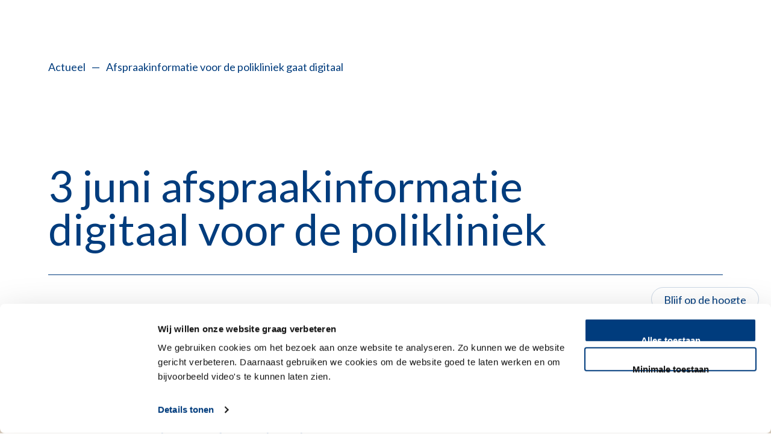

--- FILE ---
content_type: text/javascript
request_url: https://www.lumc.nl/static/shared/scripts/libs/jquery.validate.unobtrusive.min.js
body_size: -578
content:
// Unobtrusive validation support library for jQuery and jQuery Validate
// Copyright (c) .NET Foundation. All rights reserved.
// Licensed under the Apache License, Version 2.0. See License.txt in the project root for license information.
// @version v3.2.11
!function (a) { "function" == typeof define && define.amd ? define("jquery.validate.unobtrusive", ["jquery-validation"], a) : "object" == typeof module && module.exports ? module.exports = a(require("jquery-validation")) : jQuery.validator.unobtrusive = a(jQuery) }(function (a) { function e(a, e, n) { a.rules[e] = n, a.message && (a.messages[e] = a.message) } function n(a) { return a.replace(/^\s+|\s+$/g, "").split(/\s*,\s*/g) } function t(a) { return a.replace(/([!"#$%&'()*+,.\/:;<=>?@\[\\\]^`{|}~])/g, "\\$1") } function r(a) { return a.substr(0, a.lastIndexOf(".") + 1) } function i(a, e) { return 0 === a.indexOf("*.") && (a = a.replace("*.", e)), a } function o(e, n) { var r = a(this).find("[data-valmsg-for='" + t(n[0].name) + "']"), i = r.attr("data-valmsg-replace"), o = i ? a.parseJSON(i) !== !1 : null; r.removeClass("field-validation-valid").addClass("field-validation-error"), e.data("unobtrusiveContainer", r), o ? (r.empty(), e.removeClass("input-validation-error").appendTo(r)) : e.hide() } function d(e, n) { var t = a(this).find("[data-valmsg-summary=true]"), r = t.find("ul"); r && r.length && n.errorList.length && (r.empty(), t.addClass("validation-summary-errors").removeClass("validation-summary-valid"), a.each(n.errorList, function () { a("<li />").html(this.message).appendTo(r) })) } function s(e) { var n = e.data("unobtrusiveContainer"); if (n) { var t = n.attr("data-valmsg-replace"), r = t ? a.parseJSON(t) : null; n.addClass("field-validation-valid").removeClass("field-validation-error"), e.removeData("unobtrusiveContainer"), r && n.empty() } } function l(e) { var n = a(this), t = "__jquery_unobtrusive_validation_form_reset"; if (!n.data(t)) { n.data(t, !0); try { n.data("validator").resetForm() } finally { n.removeData(t) } n.find(".validation-summary-errors").addClass("validation-summary-valid").removeClass("validation-summary-errors"), n.find(".field-validation-error").addClass("field-validation-valid").removeClass("field-validation-error").removeData("unobtrusiveContainer").find(">*").removeData("unobtrusiveContainer") } } function u(e) { var n = a(e), t = n.data(v), r = a.proxy(l, e), i = f.unobtrusive.options || {}, u = function (n, t) { var r = i[n]; r && a.isFunction(r) && r.apply(e, t) }; return t || (t = { options: { errorClass: i.errorClass || "input-validation-error", errorElement: i.errorElement || "span", errorPlacement: function () { o.apply(e, arguments), u("errorPlacement", arguments) }, invalidHandler: function () { d.apply(e, arguments), u("invalidHandler", arguments) }, messages: {}, rules: {}, success: function () { s.apply(e, arguments), u("success", arguments) } }, attachValidation: function () { n.off("reset." + v, r).on("reset." + v, r).validate(this.options) }, validate: function () { return n.validate(), n.valid() } }, n.data(v, t)), t } var m, f = a.validator, v = "unobtrusiveValidation"; return f.unobtrusive = { adapters: [], parseElement: function (e, n) { var t, r, i, o = a(e), d = o.parents("form")[0]; d && (t = u(d), t.options.rules[e.name] = r = {}, t.options.messages[e.name] = i = {}, a.each(this.adapters, function () { var n = "data-val-" + this.name, t = o.attr(n), s = {}; void 0 !== t && (n += "-", a.each(this.params, function () { s[this] = o.attr(n + this) }), this.adapt({ element: e, form: d, message: t, params: s, rules: r, messages: i })) }), a.extend(r, { __dummy__: !0 }), n || t.attachValidation()) }, parse: function (e) { var n = a(e), t = n.parents().addBack().filter("form").add(n.find("form")).has("[data-val=true]"); n.find("[data-val=true]").each(function () { f.unobtrusive.parseElement(this, !0) }), t.each(function () { var a = u(this); a && a.attachValidation() }) } }, m = f.unobtrusive.adapters, m.add = function (a, e, n) { return n || (n = e, e = []), this.push({ name: a, params: e, adapt: n }), this }, m.addBool = function (a, n) { return this.add(a, function (t) { e(t, n || a, !0) }) }, m.addMinMax = function (a, n, t, r, i, o) { return this.add(a, [i || "min", o || "max"], function (a) { var i = a.params.min, o = a.params.max; i && o ? e(a, r, [i, o]) : i ? e(a, n, i) : o && e(a, t, o) }) }, m.addSingleVal = function (a, n, t) { return this.add(a, [n || "val"], function (r) { e(r, t || a, r.params[n]) }) }, f.addMethod("__dummy__", function (a, e, n) { return !0 }), f.addMethod("regex", function (a, e, n) { var t; return !!this.optional(e) || (t = new RegExp(n).exec(a), t && 0 === t.index && t[0].length === a.length) }), f.addMethod("nonalphamin", function (a, e, n) { var t; return n && (t = a.match(/\W/g), t = t && t.length >= n), t }), f.methods.extension ? (m.addSingleVal("accept", "mimtype"), m.addSingleVal("extension", "extension")) : m.addSingleVal("extension", "extension", "accept"), m.addSingleVal("regex", "pattern"), m.addBool("creditcard").addBool("date").addBool("digits").addBool("email").addBool("number").addBool("url"), m.addMinMax("length", "minlength", "maxlength", "rangelength").addMinMax("range", "min", "max", "range"), m.addMinMax("minlength", "minlength").addMinMax("maxlength", "minlength", "maxlength"), m.add("equalto", ["other"], function (n) { var o = r(n.element.name), d = n.params.other, s = i(d, o), l = a(n.form).find(":input").filter("[name='" + t(s) + "']")[0]; e(n, "equalTo", l) }), m.add("required", function (a) { "INPUT" === a.element.tagName.toUpperCase() && "CHECKBOX" === a.element.type.toUpperCase() || e(a, "required", !0) }), m.add("remote", ["url", "type", "additionalfields"], function (o) { var d = { url: o.params.url, type: o.params.type || "GET", data: {} }, s = r(o.element.name); a.each(n(o.params.additionalfields || o.element.name), function (e, n) { var r = i(n, s); d.data[r] = function () { var e = a(o.form).find(":input").filter("[name='" + t(r) + "']"); return e.is(":checkbox") ? e.filter(":checked").val() || e.filter(":hidden").val() || "" : e.is(":radio") ? e.filter(":checked").val() || "" : e.val() } }), e(o, "remote", d) }), m.add("password", ["min", "nonalphamin", "regex"], function (a) { a.params.min && e(a, "minlength", a.params.min), a.params.nonalphamin && e(a, "nonalphamin", a.params.nonalphamin), a.params.regex && e(a, "regex", a.params.regex) }), m.add("fileextensions", ["extensions"], function (a) { e(a, "extension", a.params.extensions) }), a(function () { f.unobtrusive.parse(document) }), f.unobtrusive });

--- FILE ---
content_type: text/javascript
request_url: https://www.lumc.nl/static/shared/scripts/libs/jquery.multi-select.js
body_size: 3175
content:
/*
* MultiSelect v0.9.12
* Copyright (c) 2012 Louis Cuny
*
* This program is free software. It comes without any warranty, to
* the extent permitted by applicable law. You can redistribute it
* and/or modify it under the terms of the Do What The Fuck You Want
* To Public License, Version 2, as published by Sam Hocevar. See
* http://sam.zoy.org/wtfpl/COPYING for more details.
*/

!function ($) {

  "use strict";


 /* MULTISELECT CLASS DEFINITION
  * ====================== */

  var MultiSelect = function (element, options) {
    this.options = options;
    this.$element = $(element);
    this.$container = $('<div/>', { 'class': "ms-container" });
    this.$selectableContainer = $('<div/>', { 'class': 'ms-selectable' });
    this.$selectionContainer = $('<div/>', { 'class': 'ms-selection' });
    this.$selectableUl = $('<ul/>', { 'class': "ms-list", 'tabindex' : '-1' });
    this.$selectionUl = $('<ul/>', { 'class': "ms-list", 'tabindex' : '-1' });
    this.scrollTo = 0;
    this.elemsSelector = 'li:visible:not(.ms-optgroup-label,.ms-optgroup-container,.'+options.disabledClass+')';
  };

  MultiSelect.prototype = {
    constructor: MultiSelect,

    init: function(){
      var that = this,
          ms = this.$element;

      if (ms.next('.ms-container').length === 0){
        ms.css({ position: 'absolute', left: '-9999px' });
        ms.attr('id', ms.attr('id') ? ms.attr('id') : Math.ceil(Math.random()*1000)+'multiselect');
        this.$container.attr('id', 'ms-'+ms.attr('id'));
        this.$container.addClass(that.options.cssClass);
        ms.find('option').each(function(){
          that.generateLisFromOption(this);
        });

        this.$selectionUl.find('.ms-optgroup-label').hide();

        if (that.options.selectableHeader){
          that.$selectableContainer.append(that.options.selectableHeader);
        }
        that.$selectableContainer.append(that.$selectableUl);
        if (that.options.selectableFooter){
          that.$selectableContainer.append(that.options.selectableFooter);
        }

        if (that.options.selectionHeader){
          that.$selectionContainer.append(that.options.selectionHeader);
        }
        that.$selectionContainer.append(that.$selectionUl);
        if (that.options.selectionFooter){
          that.$selectionContainer.append(that.options.selectionFooter);
        }

        that.$container.append(that.$selectableContainer);
        that.$container.append(that.$selectionContainer);
        ms.after(that.$container);

        that.activeMouse(that.$selectableUl);
        that.activeKeyboard(that.$selectableUl);

        var action = that.options.dblClick ? 'dblclick' : 'click';

        that.$selectableUl.on(action, '.ms-elem-selectable', function(){
          that.select($(this).data('ms-value'));
        });
        that.$selectionUl.on(action, '.ms-elem-selection', function(){
          that.deselect($(this).data('ms-value'));
        });

        that.activeMouse(that.$selectionUl);
        that.activeKeyboard(that.$selectionUl);

        ms.on('focus', function(){
          that.$selectableUl.focus();
        });
      }

      var selectedValues = ms.find('option:selected').map(function(){ return $(this).val(); }).get();
      that.select(selectedValues, 'init');

      if (typeof that.options.afterInit === 'function') {
        that.options.afterInit.call(this, this.$container);
      }
    },

    'generateLisFromOption' : function(option, index, $container){
      var that = this,
          ms = that.$element,
          attributes = "",
          $option = $(option);

      for (var cpt = 0; cpt < option.attributes.length; cpt++){
        var attr = option.attributes[cpt];

        if(attr.name !== 'value' && attr.name !== 'disabled'){
          attributes += attr.name+'="'+attr.value+'" ';
        }
      }
      var selectableLi = $('<li '+attributes+'><span>'+that.escapeHTML($option.text())+'</span></li>'),
          selectedLi = selectableLi.clone(),
          value = $option.val(),
          elementId = that.sanitize(value);

      selectableLi
        .data('ms-value', value)
        .addClass('ms-elem-selectable')
        .attr('id', elementId+'-selectable');

      selectedLi
        .data('ms-value', value)
        .addClass('ms-elem-selection')
        .attr('id', elementId+'-selection')
        .hide();

      if ($option.attr('disabled') || ms.attr('disabled')){
        selectedLi.addClass(that.options.disabledClass);
        selectableLi.addClass(that.options.disabledClass);
      }

      var $optgroup = $option.parent('optgroup');

      if ($optgroup.length > 0){
        var optgroupLabel = $optgroup.attr('label'),
            optgroupId = that.sanitize(optgroupLabel),
            $selectableOptgroup = that.$selectableUl.find('#optgroup-selectable-'+optgroupId),
            $selectionOptgroup = that.$selectionUl.find('#optgroup-selection-'+optgroupId);

        if ($selectableOptgroup.length === 0){
          var optgroupContainerTpl = '<li class="ms-optgroup-container"></li>',
              optgroupTpl = '<ul class="ms-optgroup"><li class="ms-optgroup-label"><span>'+optgroupLabel+'</span></li></ul>';

          $selectableOptgroup = $(optgroupContainerTpl);
          $selectionOptgroup = $(optgroupContainerTpl);
          $selectableOptgroup.attr('id', 'optgroup-selectable-'+optgroupId);
          $selectionOptgroup.attr('id', 'optgroup-selection-'+optgroupId);
          $selectableOptgroup.append($(optgroupTpl));
          $selectionOptgroup.append($(optgroupTpl));
          if (that.options.selectableOptgroup){
            $selectableOptgroup.find('.ms-optgroup-label').on('click', function(){
              var values = $optgroup.children(':not(:selected, :disabled)').map(function(){ return $(this).val();}).get();
              that.select(values);
            });
            $selectionOptgroup.find('.ms-optgroup-label').on('click', function(){
              var values = $optgroup.children(':selected:not(:disabled)').map(function(){ return $(this).val();}).get();
              that.deselect(values);
            });
          }
          that.$selectableUl.append($selectableOptgroup);
          that.$selectionUl.append($selectionOptgroup);
        }
        index = index === undefined ? $selectableOptgroup.find('ul').children().length : index + 1;
        selectableLi.insertAt(index, $selectableOptgroup.children());
        selectedLi.insertAt(index, $selectionOptgroup.children());
      } else {
        index = index === undefined ? that.$selectableUl.children().length : index;

        selectableLi.insertAt(index, that.$selectableUl);
        selectedLi.insertAt(index, that.$selectionUl);
      }
    },

    'addOption' : function(options){
      var that = this;

      if (options.value !== undefined && options.value !== null){
        options = [options];
      } 
      $.each(options, function(index, option){
        if (option.value !== undefined && option.value !== null &&
            that.$element.find("option[value='"+option.value+"']").length === 0){
          var $option = $('<option value="'+option.value+'">'+option.text+'</option>'),
              $container = option.nested === undefined ? that.$element : $("optgroup[label='"+option.nested+"']"),
              index = parseInt((typeof option.index === 'undefined' ? $container.children().length : option.index));

          if (option.optionClass) {
            $option.addClass(option.optionClass);
          }

          if (option.disabled) {
            $option.prop('disabled', true);
          }

          $option.insertAt(index, $container);
          that.generateLisFromOption($option.get(0), index, option.nested);
        }
      });
    },

    'escapeHTML' : function(text){
      return $("<div>").text(text).html();
    },

    'activeKeyboard' : function($list){
      var that = this;

      $list.on('focus', function(){
        $(this).addClass('ms-focus');
      })
      .on('blur', function(){
        $(this).removeClass('ms-focus');
      })
      .on('keydown', function(e){
        switch (e.which) {
          case 40:
          case 38:
            e.preventDefault();
            e.stopPropagation();
            that.moveHighlight($(this), (e.which === 38) ? -1 : 1);
            return;
          case 37:
          case 39:
            e.preventDefault();
            e.stopPropagation();
            that.switchList($list);
            return;
          case 9:
            if(that.$element.is('[tabindex]')){
              e.preventDefault();
              var tabindex = parseInt(that.$element.attr('tabindex'), 10);
              tabindex = (e.shiftKey) ? tabindex-1 : tabindex+1;
              $('[tabindex="'+(tabindex)+'"]').focus();
              return;
            }else{
              if(e.shiftKey){
                that.$element.trigger('focus');
              }
            }
        }
        if($.inArray(e.which, that.options.keySelect) > -1){
          e.preventDefault();
          e.stopPropagation();
          that.selectHighlighted($list);
          return;
        }
      });
    },

    'moveHighlight': function($list, direction){
      var $elems = $list.find(this.elemsSelector),
          $currElem = $elems.filter('.ms-hover'),
          $nextElem = null,
          elemHeight = $elems.first().outerHeight(),
          containerHeight = $list.height(),
          containerSelector = '#'+this.$container.prop('id');

      $elems.removeClass('ms-hover');
      if (direction === 1){ // DOWN

        $nextElem = $currElem.nextAll(this.elemsSelector).first();
        if ($nextElem.length === 0){
          var $optgroupUl = $currElem.parent();

          if ($optgroupUl.hasClass('ms-optgroup')){
            var $optgroupLi = $optgroupUl.parent(),
                $nextOptgroupLi = $optgroupLi.next(':visible');

            if ($nextOptgroupLi.length > 0){
              $nextElem = $nextOptgroupLi.find(this.elemsSelector).first();
            } else {
              $nextElem = $elems.first();
            }
          } else {
            $nextElem = $elems.first();
          }
        }
      } else if (direction === -1){ // UP

        $nextElem = $currElem.prevAll(this.elemsSelector).first();
        if ($nextElem.length === 0){
          var $optgroupUl = $currElem.parent();

          if ($optgroupUl.hasClass('ms-optgroup')){
            var $optgroupLi = $optgroupUl.parent(),
                $prevOptgroupLi = $optgroupLi.prev(':visible');

            if ($prevOptgroupLi.length > 0){
              $nextElem = $prevOptgroupLi.find(this.elemsSelector).last();
            } else {
              $nextElem = $elems.last();
            }
          } else {
            $nextElem = $elems.last();
          }
        }
      }
      if ($nextElem.length > 0){
        $nextElem.addClass('ms-hover');
        var scrollTo = $list.scrollTop() + $nextElem.position().top - 
                       containerHeight / 2 + elemHeight / 2;

        $list.scrollTop(scrollTo);
      }
    },

    'selectHighlighted' : function($list){
      var $elems = $list.find(this.elemsSelector),
          $highlightedElem = $elems.filter('.ms-hover').first();

      if ($highlightedElem.length > 0){
        if ($list.parent().hasClass('ms-selectable')){
          this.select($highlightedElem.data('ms-value'));
        } else {
          this.deselect($highlightedElem.data('ms-value'));
        }
        $elems.removeClass('ms-hover');
      }
    },

    'switchList' : function($list){
      $list.blur();
      this.$container.find(this.elemsSelector).removeClass('ms-hover');
      if ($list.parent().hasClass('ms-selectable')){
        this.$selectionUl.focus();
      } else {
        this.$selectableUl.focus();
      }
    },

    'activeMouse' : function($list){
      var that = this;

      this.$container.on('mouseenter', that.elemsSelector, function(){
        $(this).parents('.ms-container').find(that.elemsSelector).removeClass('ms-hover');
        $(this).addClass('ms-hover');
      });

      this.$container.on('mouseleave', that.elemsSelector, function () {
        $(this).parents('.ms-container').find(that.elemsSelector).removeClass('ms-hover');
      });
    },

    'refresh' : function() {
      this.destroy();
      this.$element.multiSelect(this.options);
    },

    'destroy' : function(){
      $("#ms-"+this.$element.attr("id")).remove();
      this.$element.off('focus');
      this.$element.css('position', '').css('left', '');
      this.$element.removeData('multiselect');
    },

    'select' : function(value, method){
      if (typeof value === 'string'){ value = [value]; }

      var that = this,
          ms = this.$element,
          msIds = $.map(value, function(val){ return(that.sanitize(val)); }),
          selectables = this.$selectableUl.find('#' + msIds.join('-selectable, #')+'-selectable').filter(':not(.'+that.options.disabledClass+')'),
          selections = this.$selectionUl.find('#' + msIds.join('-selection, #') + '-selection').filter(':not(.'+that.options.disabledClass+')'),
          options = ms.find('option:not(:disabled)').filter(function(){ return($.inArray(this.value, value) > -1); });

      if (method === 'init'){
        selectables = this.$selectableUl.find('#' + msIds.join('-selectable, #')+'-selectable'),
        selections = this.$selectionUl.find('#' + msIds.join('-selection, #') + '-selection');
      }

      if (selectables.length > 0){
        selectables.addClass('ms-selected').hide();
        selections.addClass('ms-selected').show();

        options.attr('selected', 'selected');

        that.$container.find(that.elemsSelector).removeClass('ms-hover');

        var selectableOptgroups = that.$selectableUl.children('.ms-optgroup-container');
        if (selectableOptgroups.length > 0){
          selectableOptgroups.each(function(){
            var selectablesLi = $(this).find('.ms-elem-selectable');
            if (selectablesLi.length === selectablesLi.filter('.ms-selected').length){
              $(this).find('.ms-optgroup-label').hide();
            }
          });

          var selectionOptgroups = that.$selectionUl.children('.ms-optgroup-container');
          selectionOptgroups.each(function(){
            var selectionsLi = $(this).find('.ms-elem-selection');
            if (selectionsLi.filter('.ms-selected').length > 0){
              $(this).find('.ms-optgroup-label').show();
            }
          });
        } else {
          if (that.options.keepOrder && method !== 'init'){
            var selectionLiLast = that.$selectionUl.find('.ms-selected');
            if((selectionLiLast.length > 1) && (selectionLiLast.last().get(0) != selections.get(0))) {
              selections.insertAfter(selectionLiLast.last());
            }
          }
        }
        if (method !== 'init'){
          ms.trigger('change');
          if (typeof that.options.afterSelect === 'function') {
            that.options.afterSelect.call(this, value);
          }
        }
      }
    },

    'deselect' : function(value){
      if (typeof value === 'string'){ value = [value]; }

      var that = this,
          ms = this.$element,
          msIds = $.map(value, function(val){ return(that.sanitize(val)); }),
          selectables = this.$selectableUl.find('#' + msIds.join('-selectable, #')+'-selectable'),
          selections = this.$selectionUl.find('#' + msIds.join('-selection, #')+'-selection').filter('.ms-selected').filter(':not(.'+that.options.disabledClass+')'),
          options = ms.find('option').filter(function(){ return($.inArray(this.value, value) > -1); });

      if (selections.length > 0){
        selectables.removeClass('ms-selected').show();
        selections.removeClass('ms-selected').hide();
        options.removeAttr('selected');

        that.$container.find(that.elemsSelector).removeClass('ms-hover');

        var selectableOptgroups = that.$selectableUl.children('.ms-optgroup-container');
        if (selectableOptgroups.length > 0){
          selectableOptgroups.each(function(){
            var selectablesLi = $(this).find('.ms-elem-selectable');
            if (selectablesLi.filter(':not(.ms-selected)').length > 0){
              $(this).find('.ms-optgroup-label').show();
            }
          });

          var selectionOptgroups = that.$selectionUl.children('.ms-optgroup-container');
          selectionOptgroups.each(function(){
            var selectionsLi = $(this).find('.ms-elem-selection');
            if (selectionsLi.filter('.ms-selected').length === 0){
              $(this).find('.ms-optgroup-label').hide();
            }
          });
        }
        ms.trigger('change');
        if (typeof that.options.afterDeselect === 'function') {
          that.options.afterDeselect.call(this, value);
        }
      }
    },

    'select_all' : function(){
      var ms = this.$element,
          values = ms.val();

      ms.find('option:not(":disabled")').attr('selected', 'selected');
      this.$selectableUl.find('.ms-elem-selectable').filter(':not(.'+this.options.disabledClass+')').addClass('ms-selected').hide();
      this.$selectionUl.find('.ms-optgroup-label').show();
      this.$selectableUl.find('.ms-optgroup-label').hide();
      this.$selectionUl.find('.ms-elem-selection').filter(':not(.'+this.options.disabledClass+')').addClass('ms-selected').show();
      this.$selectionUl.focus();
      ms.trigger('change');
      if (typeof this.options.afterSelect === 'function') {
        var selectedValues = $.grep(ms.val(), function(item){
          return $.inArray(item, values) < 0;
        });
        this.options.afterSelect.call(this, selectedValues);
      }
    },

    'deselect_all' : function(){
      var ms = this.$element,
          values = ms.val();

      ms.find('option').removeAttr('selected');
      this.$selectableUl.find('.ms-elem-selectable').removeClass('ms-selected').show();
      this.$selectionUl.find('.ms-optgroup-label').hide();
      this.$selectableUl.find('.ms-optgroup-label').show();
      this.$selectionUl.find('.ms-elem-selection').removeClass('ms-selected').hide();
      this.$selectableUl.focus();
      ms.trigger('change');
      if (typeof this.options.afterDeselect === 'function') {
        this.options.afterDeselect.call(this, values);
      }
    },

    sanitize: function(value){
      var hash = 0, i, character;
      if (value.length == 0) return hash;
      var ls = 0;
      for (i = 0, ls = value.length; i < ls; i++) {
        character  = value.charCodeAt(i);
        hash  = ((hash<<5)-hash)+character;
        hash |= 0; // Convert to 32bit integer
      }
      return hash;
    }
  };

  /* MULTISELECT PLUGIN DEFINITION
   * ======================= */

  $.fn.multiSelect = function () {
    var option = arguments[0],
        args = arguments;

    return this.each(function () {
      var $this = $(this),
          data = $this.data('multiselect'),
          options = $.extend({}, $.fn.multiSelect.defaults, $this.data(), typeof option === 'object' && option);

      if (!data){ $this.data('multiselect', (data = new MultiSelect(this, options))); }

      if (typeof option === 'string'){
        data[option](args[1]);
      } else {
        data.init();
      }
    });
  };

  $.fn.multiSelect.defaults = {
    keySelect: [32],
    selectableOptgroup: false,
    disabledClass : 'disabled',
    dblClick : false,
    keepOrder: false,
    cssClass: ''
  };

  $.fn.multiSelect.Constructor = MultiSelect;

  $.fn.insertAt = function(index, $parent) {
    return this.each(function() {
      if (index === 0) {
        $parent.prepend(this);
      } else {
        $parent.children().eq(index - 1).after(this);
      }
    });
};

}(window.jQuery);


--- FILE ---
content_type: image/svg+xml
request_url: https://www.lumc.nl/static/lumc/img/footer-background.svg
body_size: 68701
content:
<svg width="915" height="378" fill="none" xmlns="http://www.w3.org/2000/svg" xmlns:xlink="http://www.w3.org/1999/xlink"><path opacity=".6" fill="url(#a)" d="M0 0h915v430H0z"/><defs><pattern id="a" patternContentUnits="objectBoundingBox" width="1" height="1"><use xlink:href="#b" transform="matrix(.00117 0 0 .00248 0 0)"/></pattern><image id="b" width="857" height="403" xlink:href="[data-uri]"/></defs></svg>

--- FILE ---
content_type: image/svg+xml
request_url: https://www.lumc.nl/static/lumc/img/icon-whatsapp.svg
body_size: -2317
content:
<svg xmlns="http://www.w3.org/2000/svg" width="18" height="18" viewBox="0 0 18 18" id="icon-whatsapp">
    <path d="M9.038 0c2.397.001 4.647.93 6.34 2.616C17.07 4.302 18 6.543 18 8.926c-.002 4.918-4.023 8.92-8.966 8.92-1.5-.001-2.974-.376-4.283-1.086L0 18l1.271-4.622C.487 12.025.075 10.491.075 8.918.077 4.002 4.098 0 9.038 0zM5.865 4.8c-.15 0-.392.056-.598.279-.205.223-.783.762-.783 1.859s.802 2.157.914 2.305c.112.15 1.58 2.4 3.826 3.366.534.23.95.366 1.276.47.537.169 1.025.145 1.41.087.431-.064 1.326-.539 1.512-1.06.187-.52.187-.966.13-1.06-.055-.092-.204-.148-.428-.26-.224-.111-1.325-.65-1.53-.725-.206-.074-.355-.11-.504.112-.15.223-.579.725-.71.874-.13.149-.26.167-.485.056-.224-.112-.945-.347-1.8-1.107-.666-.59-1.116-1.32-1.246-1.543-.13-.224-.001-.333.098-.455.242-.3.485-.614.56-.763.074-.148.037-.278-.019-.39-.056-.111-.504-1.208-.69-1.655-.182-.434-.367-.376-.504-.382-.13-.007-.28-.008-.43-.008z"/>
</svg>
